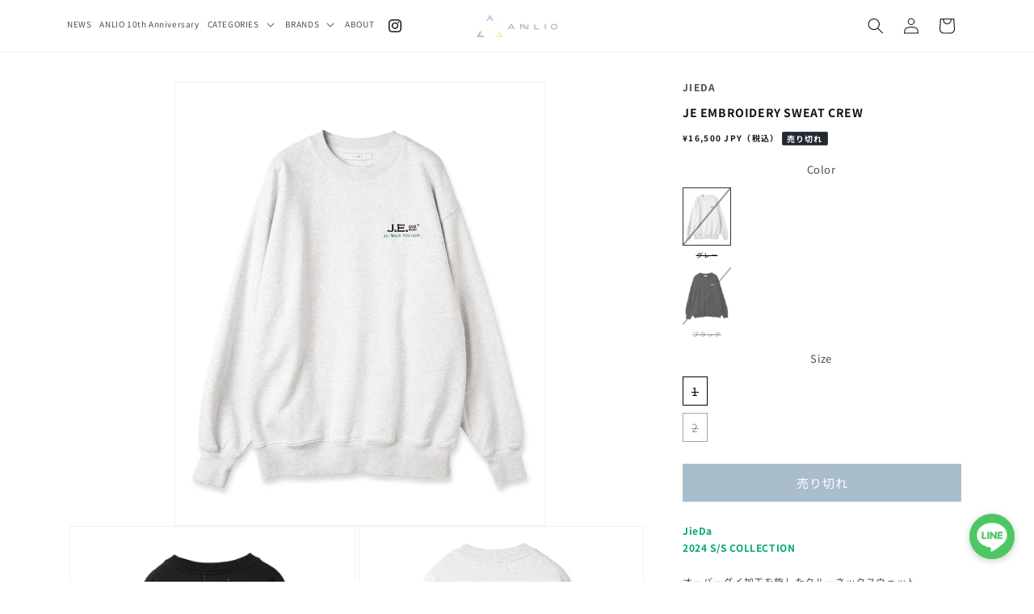

--- FILE ---
content_type: text/html; charset=utf-8
request_url: https://anlio.jp/apps/omiseconnect-proxy/liquid/shop.liquid
body_size: -364
content:

<div id="oc-shop-id">31257231419</div>

<script id="oc-script">
  window.ocParams ||= {};
  window.ocParams.shopId = 31257231419;
</script>


--- FILE ---
content_type: text/javascript; charset=utf-8
request_url: https://anlio.jp/products/76618334.js
body_size: 1919
content:
{"id":7692141461694,"title":"JE EMBROIDERY SWEAT CREW","handle":"76618334","description":"\u003cdiv\u003e\n\u003cdiv\u003e\u003cb\u003e\u003cspan color=\"#00a676\" style=\"color: #00a676;\"\u003eJieDa \u003c\/span\u003e\u003c\/b\u003e\u003c\/div\u003e\n\u003cdiv\u003e\u003cb\u003e\u003cspan color=\"#00a676\" style=\"color: #00a676;\"\u003e2024 S\/S COLLECTION\u003c\/span\u003e\u003c\/b\u003e\u003c\/div\u003e\n\u003cdiv\u003e\u003cb\u003e\u003cspan color=\"#00a676\" style=\"color: #00a676;\"\u003e\u003c\/span\u003e\u003c\/b\u003e\u003c\/div\u003e\n\u003cdiv\u003e\u003cbr\u003e\u003c\/div\u003e\n\u003cdiv\u003eオーバーダイ加工を施したクルーネックスウェット。\u003c\/div\u003e\n\u003cdiv\u003eフロントにブランドロゴ刺繍を配置。\u003c\/div\u003e\n\u003cdiv\u003e生地には、裏毛素材を使用し幅広いシーズンでご着用いただけるアイテム。\u003c\/div\u003e\n\u003cdiv\u003e耐久性のあるタフな素材感、さらには速乾性に長けています。\u003c\/div\u003e\n\u003cdiv\u003e一枚あるだけで幅広いスタイリングに合わせられると同時に、長く愛用できるアイテムです。\u003c\/div\u003e\n\u003cdiv\u003e\u003cbr\u003e\u003c\/div\u003e\n\u003cdiv\u003eJieDa 2024 S\/S　COLLECTION\u003c\/div\u003e\n\u003cdiv\u003e\u003cbr\u003e\u003c\/div\u003e\n\u003cdiv\u003eストリートとモードの垣根を超え、枝分かれするようにして様々なスタイルを提案するという、ブランドコンセプトを体現。\u003c\/div\u003e\n\u003cdiv\u003eオリジナルファブリックを使用したセットアップアイテムを多数展開。\u003c\/div\u003e\n\u003cdiv\u003eワークカジュアル、モードカジュアル、スポーツカジュアルさまざまなテイストから描かれています。\u003c\/div\u003e\n\u003cdiv\u003e\u003cbr\u003e\u003c\/div\u003e\n\u003cdiv\u003eオーバーダイ、ストーンバイオ加工を施し、ビンテージ感を高めた色合い、\u003c\/div\u003e\n\u003cdiv\u003eハードなダメージ加工を閉じ込めたディテール、地球の大地や植物など自然を彷彿させるアースカラー、\u003c\/div\u003e\n\u003cdiv\u003e撥水加工を施したリサイクルナイロンや、ステッチワーク、生地の切り替えデザインなど、こだわりを詰め込んで行きました。\u003c\/div\u003e\n\u003cdiv\u003e肌の露出が高まる春夏シーズンに映える多種多様なデザインのジュエリーアクセサリーも展開。\u003c\/div\u003e\n\u003cdiv\u003e\u003cbr\u003e\u003c\/div\u003e\n\u003cdiv\u003eさらにJieDaのインラインから異常値として派生し、新たなレーベルとしてスタートしたOutliersにも新作が登場。\u003c\/div\u003e\n\u003cdiv\u003e高機能性素材を用い、本格的なアウトドア（登山、キャンプ）でその力を存分に感じることができつつ、\u003c\/div\u003e\n\u003cdiv\u003eシルエット、デザインは、シティカジュアルウェアとして唯一無二の存在を放ってくれます。\u003c\/div\u003e\n\u003cdiv\u003e\u003c\/div\u003e\n\u003c\/div\u003e\n\u003cdiv\u003e\u003c\/div\u003e\n\u003cdiv\u003e\u003c\/div\u003e\n\n\n\u003cbr\u003e","published_at":"2023-07-18T15:44:15+09:00","created_at":"2023-07-17T23:58:31+09:00","vendor":"JieDa","type":"SWEAT","tags":["\"JieDa\"","2024春夏","SALE","TOPS"],"price":1650000,"price_min":1650000,"price_max":1650000,"available":false,"price_varies":false,"compare_at_price":1650000,"compare_at_price_min":1650000,"compare_at_price_max":1650000,"compare_at_price_varies":false,"variants":[{"id":42902072393918,"title":"グレー \/ 1","option1":"グレー","option2":"1","option3":null,"sku":"Jie-24S-CT12-GL-1_グレー_1","requires_shipping":true,"taxable":true,"featured_image":{"id":33749760901310,"product_id":7692141461694,"position":3,"created_at":"2023-07-18T15:42:56+09:00","updated_at":"2025-08-21T07:49:45+09:00","alt":null,"width":1500,"height":1800,"src":"https:\/\/cdn.shopify.com\/s\/files\/1\/0312\/5723\/1419\/files\/3_6e824a3a-9b7b-4ce3-93f9-c3a4285910ce.jpg?v=1755730185","variant_ids":[42902072393918,42902072459454]},"available":false,"name":"JE EMBROIDERY SWEAT CREW - グレー \/ 1","public_title":"グレー \/ 1","options":["グレー","1"],"price":1650000,"weight":0,"compare_at_price":1650000,"inventory_management":"shopify","barcode":null,"featured_media":{"alt":null,"id":26125306888382,"position":3,"preview_image":{"aspect_ratio":0.833,"height":1800,"width":1500,"src":"https:\/\/cdn.shopify.com\/s\/files\/1\/0312\/5723\/1419\/files\/3_6e824a3a-9b7b-4ce3-93f9-c3a4285910ce.jpg?v=1755730185"}},"requires_selling_plan":false,"selling_plan_allocations":[]},{"id":42902072459454,"title":"グレー \/ 2","option1":"グレー","option2":"2","option3":null,"sku":"Jie-24S-CT12-GL-2_グレー_2","requires_shipping":true,"taxable":true,"featured_image":{"id":33749760901310,"product_id":7692141461694,"position":3,"created_at":"2023-07-18T15:42:56+09:00","updated_at":"2025-08-21T07:49:45+09:00","alt":null,"width":1500,"height":1800,"src":"https:\/\/cdn.shopify.com\/s\/files\/1\/0312\/5723\/1419\/files\/3_6e824a3a-9b7b-4ce3-93f9-c3a4285910ce.jpg?v=1755730185","variant_ids":[42902072393918,42902072459454]},"available":false,"name":"JE EMBROIDERY SWEAT CREW - グレー \/ 2","public_title":"グレー \/ 2","options":["グレー","2"],"price":1650000,"weight":0,"compare_at_price":1650000,"inventory_management":"shopify","barcode":null,"featured_media":{"alt":null,"id":26125306888382,"position":3,"preview_image":{"aspect_ratio":0.833,"height":1800,"width":1500,"src":"https:\/\/cdn.shopify.com\/s\/files\/1\/0312\/5723\/1419\/files\/3_6e824a3a-9b7b-4ce3-93f9-c3a4285910ce.jpg?v=1755730185"}},"requires_selling_plan":false,"selling_plan_allocations":[]},{"id":42902072524990,"title":"ブラック \/ 1","option1":"ブラック","option2":"1","option3":null,"sku":"Jie-24S-CT12-BK-1_ブラック_1","requires_shipping":true,"taxable":true,"featured_image":{"id":33749760671934,"product_id":7692141461694,"position":1,"created_at":"2023-07-18T15:42:56+09:00","updated_at":"2025-08-21T07:49:45+09:00","alt":null,"width":1500,"height":1800,"src":"https:\/\/cdn.shopify.com\/s\/files\/1\/0312\/5723\/1419\/files\/1_df1afcd2-06f5-453a-aca5-4be599174f05.jpg?v=1755730185","variant_ids":[42902072524990,42902072590526]},"available":false,"name":"JE EMBROIDERY SWEAT CREW - ブラック \/ 1","public_title":"ブラック \/ 1","options":["ブラック","1"],"price":1650000,"weight":0,"compare_at_price":1650000,"inventory_management":"shopify","barcode":null,"featured_media":{"alt":null,"id":26125306822846,"position":1,"preview_image":{"aspect_ratio":0.833,"height":1800,"width":1500,"src":"https:\/\/cdn.shopify.com\/s\/files\/1\/0312\/5723\/1419\/files\/1_df1afcd2-06f5-453a-aca5-4be599174f05.jpg?v=1755730185"}},"requires_selling_plan":false,"selling_plan_allocations":[]},{"id":42902072590526,"title":"ブラック \/ 2","option1":"ブラック","option2":"2","option3":null,"sku":"Jie-24S-CT12-BK-2_ブラック_2","requires_shipping":true,"taxable":true,"featured_image":{"id":33749760671934,"product_id":7692141461694,"position":1,"created_at":"2023-07-18T15:42:56+09:00","updated_at":"2025-08-21T07:49:45+09:00","alt":null,"width":1500,"height":1800,"src":"https:\/\/cdn.shopify.com\/s\/files\/1\/0312\/5723\/1419\/files\/1_df1afcd2-06f5-453a-aca5-4be599174f05.jpg?v=1755730185","variant_ids":[42902072524990,42902072590526]},"available":false,"name":"JE EMBROIDERY SWEAT CREW - ブラック \/ 2","public_title":"ブラック \/ 2","options":["ブラック","2"],"price":1650000,"weight":0,"compare_at_price":1650000,"inventory_management":"shopify","barcode":null,"featured_media":{"alt":null,"id":26125306822846,"position":1,"preview_image":{"aspect_ratio":0.833,"height":1800,"width":1500,"src":"https:\/\/cdn.shopify.com\/s\/files\/1\/0312\/5723\/1419\/files\/1_df1afcd2-06f5-453a-aca5-4be599174f05.jpg?v=1755730185"}},"requires_selling_plan":false,"selling_plan_allocations":[]}],"images":["\/\/cdn.shopify.com\/s\/files\/1\/0312\/5723\/1419\/files\/1_df1afcd2-06f5-453a-aca5-4be599174f05.jpg?v=1755730185","\/\/cdn.shopify.com\/s\/files\/1\/0312\/5723\/1419\/files\/2_63581f5a-9acd-4a07-92e4-bb2b53cfc5e5.jpg?v=1755730185","\/\/cdn.shopify.com\/s\/files\/1\/0312\/5723\/1419\/files\/3_6e824a3a-9b7b-4ce3-93f9-c3a4285910ce.jpg?v=1755730185","\/\/cdn.shopify.com\/s\/files\/1\/0312\/5723\/1419\/files\/4_e2ac4450-bc16-42cd-8157-34cd7a7da9a6.jpg?v=1755730185","\/\/cdn.shopify.com\/s\/files\/1\/0312\/5723\/1419\/files\/10I3A5301.jpg?v=1755730185","\/\/cdn.shopify.com\/s\/files\/1\/0312\/5723\/1419\/files\/10I3A5302.jpg?v=1755730186","\/\/cdn.shopify.com\/s\/files\/1\/0312\/5723\/1419\/files\/10I3A5303.jpg?v=1755730186","\/\/cdn.shopify.com\/s\/files\/1\/0312\/5723\/1419\/files\/10I3A5305.jpg?v=1755730186","\/\/cdn.shopify.com\/s\/files\/1\/0312\/5723\/1419\/files\/10I3A5307.jpg?v=1755730186","\/\/cdn.shopify.com\/s\/files\/1\/0312\/5723\/1419\/files\/10I3A5308.jpg?v=1755730186"],"featured_image":"\/\/cdn.shopify.com\/s\/files\/1\/0312\/5723\/1419\/files\/1_df1afcd2-06f5-453a-aca5-4be599174f05.jpg?v=1755730185","options":[{"name":"Color","position":1,"values":["グレー","ブラック"]},{"name":"Size","position":2,"values":["1","2"]}],"url":"\/products\/76618334","media":[{"alt":null,"id":26125306822846,"position":1,"preview_image":{"aspect_ratio":0.833,"height":1800,"width":1500,"src":"https:\/\/cdn.shopify.com\/s\/files\/1\/0312\/5723\/1419\/files\/1_df1afcd2-06f5-453a-aca5-4be599174f05.jpg?v=1755730185"},"aspect_ratio":0.833,"height":1800,"media_type":"image","src":"https:\/\/cdn.shopify.com\/s\/files\/1\/0312\/5723\/1419\/files\/1_df1afcd2-06f5-453a-aca5-4be599174f05.jpg?v=1755730185","width":1500},{"alt":null,"id":26125306855614,"position":2,"preview_image":{"aspect_ratio":0.833,"height":1800,"width":1500,"src":"https:\/\/cdn.shopify.com\/s\/files\/1\/0312\/5723\/1419\/files\/2_63581f5a-9acd-4a07-92e4-bb2b53cfc5e5.jpg?v=1755730185"},"aspect_ratio":0.833,"height":1800,"media_type":"image","src":"https:\/\/cdn.shopify.com\/s\/files\/1\/0312\/5723\/1419\/files\/2_63581f5a-9acd-4a07-92e4-bb2b53cfc5e5.jpg?v=1755730185","width":1500},{"alt":null,"id":26125306888382,"position":3,"preview_image":{"aspect_ratio":0.833,"height":1800,"width":1500,"src":"https:\/\/cdn.shopify.com\/s\/files\/1\/0312\/5723\/1419\/files\/3_6e824a3a-9b7b-4ce3-93f9-c3a4285910ce.jpg?v=1755730185"},"aspect_ratio":0.833,"height":1800,"media_type":"image","src":"https:\/\/cdn.shopify.com\/s\/files\/1\/0312\/5723\/1419\/files\/3_6e824a3a-9b7b-4ce3-93f9-c3a4285910ce.jpg?v=1755730185","width":1500},{"alt":null,"id":26125306921150,"position":4,"preview_image":{"aspect_ratio":0.833,"height":1800,"width":1500,"src":"https:\/\/cdn.shopify.com\/s\/files\/1\/0312\/5723\/1419\/files\/4_e2ac4450-bc16-42cd-8157-34cd7a7da9a6.jpg?v=1755730185"},"aspect_ratio":0.833,"height":1800,"media_type":"image","src":"https:\/\/cdn.shopify.com\/s\/files\/1\/0312\/5723\/1419\/files\/4_e2ac4450-bc16-42cd-8157-34cd7a7da9a6.jpg?v=1755730185","width":1500},{"alt":null,"id":26125306953918,"position":5,"preview_image":{"aspect_ratio":0.833,"height":1800,"width":1500,"src":"https:\/\/cdn.shopify.com\/s\/files\/1\/0312\/5723\/1419\/files\/10I3A5301.jpg?v=1755730185"},"aspect_ratio":0.833,"height":1800,"media_type":"image","src":"https:\/\/cdn.shopify.com\/s\/files\/1\/0312\/5723\/1419\/files\/10I3A5301.jpg?v=1755730185","width":1500},{"alt":null,"id":26125306986686,"position":6,"preview_image":{"aspect_ratio":0.833,"height":1800,"width":1500,"src":"https:\/\/cdn.shopify.com\/s\/files\/1\/0312\/5723\/1419\/files\/10I3A5302.jpg?v=1755730186"},"aspect_ratio":0.833,"height":1800,"media_type":"image","src":"https:\/\/cdn.shopify.com\/s\/files\/1\/0312\/5723\/1419\/files\/10I3A5302.jpg?v=1755730186","width":1500},{"alt":null,"id":26125307019454,"position":7,"preview_image":{"aspect_ratio":0.833,"height":1800,"width":1500,"src":"https:\/\/cdn.shopify.com\/s\/files\/1\/0312\/5723\/1419\/files\/10I3A5303.jpg?v=1755730186"},"aspect_ratio":0.833,"height":1800,"media_type":"image","src":"https:\/\/cdn.shopify.com\/s\/files\/1\/0312\/5723\/1419\/files\/10I3A5303.jpg?v=1755730186","width":1500},{"alt":null,"id":26125307052222,"position":8,"preview_image":{"aspect_ratio":0.833,"height":1800,"width":1500,"src":"https:\/\/cdn.shopify.com\/s\/files\/1\/0312\/5723\/1419\/files\/10I3A5305.jpg?v=1755730186"},"aspect_ratio":0.833,"height":1800,"media_type":"image","src":"https:\/\/cdn.shopify.com\/s\/files\/1\/0312\/5723\/1419\/files\/10I3A5305.jpg?v=1755730186","width":1500},{"alt":null,"id":26125307084990,"position":9,"preview_image":{"aspect_ratio":0.833,"height":1800,"width":1500,"src":"https:\/\/cdn.shopify.com\/s\/files\/1\/0312\/5723\/1419\/files\/10I3A5307.jpg?v=1755730186"},"aspect_ratio":0.833,"height":1800,"media_type":"image","src":"https:\/\/cdn.shopify.com\/s\/files\/1\/0312\/5723\/1419\/files\/10I3A5307.jpg?v=1755730186","width":1500},{"alt":null,"id":26125307117758,"position":10,"preview_image":{"aspect_ratio":0.833,"height":1800,"width":1500,"src":"https:\/\/cdn.shopify.com\/s\/files\/1\/0312\/5723\/1419\/files\/10I3A5308.jpg?v=1755730186"},"aspect_ratio":0.833,"height":1800,"media_type":"image","src":"https:\/\/cdn.shopify.com\/s\/files\/1\/0312\/5723\/1419\/files\/10I3A5308.jpg?v=1755730186","width":1500}],"requires_selling_plan":false,"selling_plan_groups":[]}